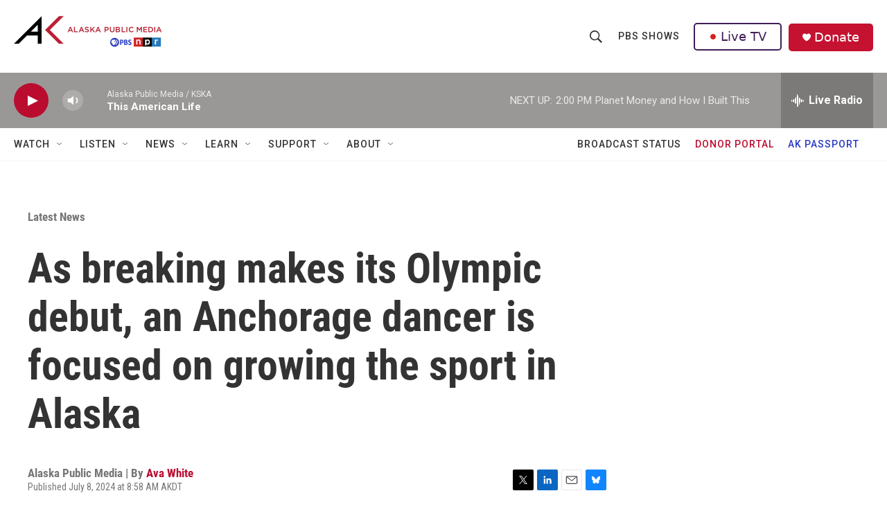

--- FILE ---
content_type: text/html; charset=utf-8
request_url: https://www.google.com/recaptcha/api2/aframe
body_size: 184
content:
<!DOCTYPE HTML><html><head><meta http-equiv="content-type" content="text/html; charset=UTF-8"></head><body><script nonce="R38hNEVFXY5qsc78B6mnpw">/** Anti-fraud and anti-abuse applications only. See google.com/recaptcha */ try{var clients={'sodar':'https://pagead2.googlesyndication.com/pagead/sodar?'};window.addEventListener("message",function(a){try{if(a.source===window.parent){var b=JSON.parse(a.data);var c=clients[b['id']];if(c){var d=document.createElement('img');d.src=c+b['params']+'&rc='+(localStorage.getItem("rc::a")?sessionStorage.getItem("rc::b"):"");window.document.body.appendChild(d);sessionStorage.setItem("rc::e",parseInt(sessionStorage.getItem("rc::e")||0)+1);localStorage.setItem("rc::h",'1769899880565');}}}catch(b){}});window.parent.postMessage("_grecaptcha_ready", "*");}catch(b){}</script></body></html>